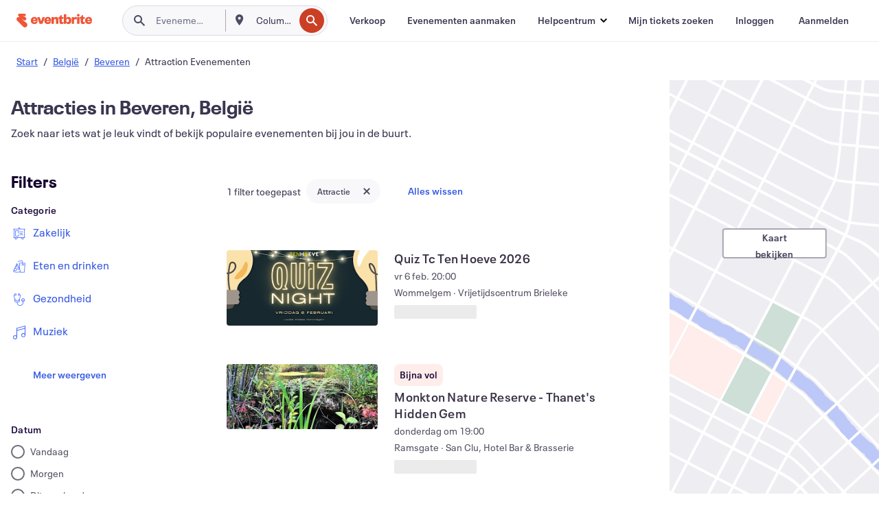

--- FILE ---
content_type: text/css
request_url: https://cdn.evbstatic.com/s3-build/fe/build/4093.91622453fbb1ff287340.css
body_size: 390
content:
.discover-ttd-shelf__title{display:-webkit-box;display:-ms-flexbox;display:flex;font-family:Neue Plak;font-size:1.9rem;font-style:normal;font-weight:700;line-height:2.5rem;-webkit-box-align:center;-ms-flex-align:center;align-items:center;color:#1e0a3c;letter-spacing:.5px}@media (max-width:768px){.discover-ttd-shelf__title{font-size:1.5rem;letter-spacing:.25px;line-height:2rem}}.discover-ttd-shelf__link,.discover-ttd-shelf__link:hover{text-decoration:none}
.infra-tags{-webkit-mask-image:-webkit-gradient(linear,right top,left top,from(transparent),color-stop(20%,#fff));-webkit-mask-image:linear-gradient(270deg,transparent,#fff 20%);overflow-x:auto;padding-top:40px}.infra-tags__row{display:-webkit-box;display:-ms-flexbox;display:flex;gap:16px;margin-bottom:16px}@media screen and (max-width:768px){.infra-tags::-webkit-scrollbar{-webkit-appearance:none}}
.infra-tag{border-radius:20px;display:-webkit-inline-box;display:-ms-inline-flexbox;display:inline-flex;height:36px;width:-webkit-max-content;width:-moz-max-content;width:max-content;-webkit-box-align:center;-ms-flex-align:center;align-items:center;-webkit-box-pack:center;-ms-flex-pack:center;cursor:pointer;justify-content:center;outline:none;overflow:hidden;position:relative;-webkit-transition:all .24s cubic-bezier(.4,0,.3,1);transition:all .24s cubic-bezier(.4,0,.3,1)}.infra-tag__link{color:#000;font-size:.875rem;font-weight:600;padding:12px 8px 12px 12px}.infra-tag__link:hover{color:#000;text-decoration:none}.infra-tag__icon{height:16px;line-height:12px;padding:12px 12px 12px 0;width:16px}


--- FILE ---
content_type: text/javascript; charset=utf-8
request_url: https://app.link/_r?sdk=web2.86.5&branch_key=key_live_epYrpbv3NngOvWj47OM81jmgCFkeYUlx&callback=branch_callback__0
body_size: 68
content:
/**/ typeof branch_callback__0 === 'function' && branch_callback__0("1542038403542804468");